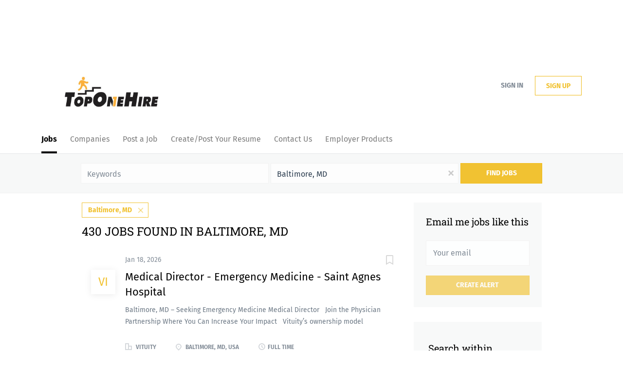

--- FILE ---
content_type: text/html;charset=utf-8
request_url: https://toponehire.com/jobs/?l=Baltimore%2C%20MD
body_size: 14571
content:
<!DOCTYPE html>
<html lang="en">
<head>
    <meta charset="utf-8">
    <meta http-equiv="X-UA-Compatible" content="IE=edge">
    <meta name="viewport" content="width=device-width, initial-scale=1">
    <!-- The above 3 meta tags *must* come first in the head; any other head content must come *after* these tags -->

    <meta name="keywords" content="430 jobs available in Baltimore, MD on TopOneHire. Apply or sign up for job alerts to get new jobs by email.">
    <meta name="description" content="430 jobs available in Baltimore, MD on TopOneHire. Apply or sign up for job alerts to get new jobs by email.">
    <meta name="viewport" content="width=device-width, height=device-height,
                                   initial-scale=1.0, maximum-scale=1.0,
                                   target-densityDpi=device-dpi">
    <link rel="alternate" type="application/rss+xml" title="Jobs" href="https://toponehire.com/rss/">

    <title>Jobs in Baltimore, MD | TopOneHire</title>

    <link href="https://cdn.smartjobboard.com/2025.09/templates/BreezeDND/assets/styles.css" rel="stylesheet">

    <link href="https://toponehire.com/templates/BreezeDND/assets/style/styles.css?v=1759913592.0798" rel="stylesheet" id="styles">

    <link rel="icon" href="https://toponehire.com/templates/BreezeDND/assets/images/top one hire1024_1.jpg" type="image/x-icon" />
<link href="https://cdn.smartjobboard.com/fonts/fira-sans/style.css" rel="stylesheet" type="text/css" media="print" onload="this.media='all'; this.onload=null;">
<link href="https://cdn.smartjobboard.com/fonts/roboto-slab/style.css" rel="stylesheet" type="text/css" media="print" onload="this.media='all'; this.onload=null;">
<meta name="robots" content="noindex">
<meta property="og:type" content="website" />
<meta property="og:site_name" content="TopOneHire" />
<meta property="og:url" content="https://toponehire.com/jobs/?l=Baltimore%2C%20MD" />
<meta property="og:title" content="Jobs in Baltimore, MD | TopOneHire" />
<meta property="og:description" content="430 jobs available in Baltimore, MD on TopOneHire. Apply or sign up for job alerts to get new jobs by email." />
<meta property="og:image" content="https://toponehire.com/templates/BreezeDND/assets/images/top%20one%20hire1024_1.jpg" />
<meta name="twitter:image" content="https://toponehire.com/templates/BreezeDND/assets/images/top%20one%20hire1024_1.jpg">
<meta property="og:image" content="https://toponehire.com/templates/BreezeDND/assets/images/top%20one%20hire1024_1.jpg" />
<script type="application/ld+json">{"@context":"https:\/\/schema.org","@type":"WebSite","url":"https:\/\/toponehire.com","image":"https:\/\/toponehire.com\/templates\/BreezeDND\/assets\/images\/top%20one%20hire1024_1.jpg","description":"TopOneHire is a national job board serving the United States. Employers can post jobs and search resumes while job seekers can browse the site for free, add a resume or get job alerts. Find your next career on TopOneHire.com!","keywords":"jobs, careers, toponecareers, job board, job search, job seeking, candidates, employers, toponehire, topone, top one, Top,","name":"TopOneHire","potentialAction":{"@type":"SearchAction","target":"https:\/\/toponehire.com\/jobs\/?q={q}","query-input":"required name=q"}}</script>
            <!-- Global Site Tag (gtag.js) - Google Analytics -->
        <script async src="https://www.googletagmanager.com/gtag/js?id=G-EELR8XZK25"></script>
        <script>
            window.dataLayer = window.dataLayer || [];
            function gtag(){ dataLayer.push(arguments); }
            gtag('js', new Date());
                            gtag('config', 'G-EELR8XZK25', { 'anonymize_ip': true });
                                        gtag('config', 'UA-110320771-1', {
                    'anonymize_ip': true,
                    'dimension1': 'toponecareers.mysmartjobboard.com',
                    'dimension2': 'BreezeDND'
                });
                    </script>
            <script>
    </script>

<script>
window.dataLayer = window.dataLayer || [];
window.dataLayer.push({
    "search_location": "Baltimore, MD",
    "logged_in": "no",
    "site_name": "toponehire.com",
    "page_type": "search",
    "page_name": "Jobs in Baltimore, MD"
});</script>    <style type="text/css">.form-group.fullname { display: none; }
.form-group__half.fullname { display: initial; }</style>
    
</head>
<body>
    	<div class="banner banner--top">
		<script async src="https://pagead2.googlesyndication.com/pagead/js/adsbygoogle.js?client=ca-pub-4521225565846456"
     crossorigin="anonymous"></script>
	</div>
<nav class="navbar navbar-default">
	<div class="container container-fluid">
		<div class="logo navbar-header">
			<a class="logo__text navbar-brand" href="https://toponehire.com">
				<img src="https://toponehire.com/templates/BreezeDND/assets/images/top%20one%20hire1024_1.jpg" alt="TopOneHire" />
			</a>
		</div>
		<div class="burger-button__wrapper burger-button__wrapper__js visible-sm visible-xs"
			 data-target="#navbar-collapse" data-toggle="collapse">
			<a href="#" aria-label="Navigation Menu"><div class="burger-button"></div></a>
		</div>
		<div class="collapse navbar-collapse" id="navbar-collapse">
			<div class="visible-sm visible-xs">
													<ul class="nav navbar-nav navbar-left">
            <li class="navbar__item active">
            <a class="navbar__link" href="/jobs/" ><span>Jobs</span></a>
                    </li>
            <li class="navbar__item ">
            <a class="navbar__link" href="/companies/" ><span>Companies</span></a>
                    </li>
            <li class="navbar__item ">
            <a class="navbar__link" href="/add-listing/?listing_type_id=Job" ><span>Post a Job</span></a>
                    </li>
            <li class="navbar__item ">
            <a class="navbar__link" href="https://toponehire.com/registration/?user_group_id=JobSeeker" ><span>Create/Post Your Resume</span></a>
                    </li>
            <li class="navbar__item ">
            <a class="navbar__link" href="/contact/" ><span>Contact Us</span></a>
                    </li>
            <li class="navbar__item ">
            <a class="navbar__link" href="/employer-products/" ><span>Employer Products</span></a>
                    </li>
    </ul>


				
			</div>
			<ul class="nav navbar-nav navbar-right">
									<li class="navbar__item navbar__item ">
						<a class="navbar__link navbar__login" href="https://toponehire.com/login/">Sign in</a>
					</li>
					<li class="navbar__item navbar__item__filled"><a class="navbar__link  btn__blue" href="https://toponehire.com/registration/">Sign up</a></li>
							</ul>
			<div class="visible-md visible-lg">
									<ul class="nav navbar-nav navbar-left">
            <li class="navbar__item active">
            <a class="navbar__link" href="/jobs/" ><span>Jobs</span></a>
                    </li>
            <li class="navbar__item ">
            <a class="navbar__link" href="/companies/" ><span>Companies</span></a>
                    </li>
            <li class="navbar__item ">
            <a class="navbar__link" href="/add-listing/?listing_type_id=Job" ><span>Post a Job</span></a>
                    </li>
            <li class="navbar__item ">
            <a class="navbar__link" href="https://toponehire.com/registration/?user_group_id=JobSeeker" ><span>Create/Post Your Resume</span></a>
                    </li>
            <li class="navbar__item ">
            <a class="navbar__link" href="/contact/" ><span>Contact Us</span></a>
                    </li>
            <li class="navbar__item ">
            <a class="navbar__link" href="/employer-products/" ><span>Employer Products</span></a>
                    </li>
    </ul>


				
			</div>
		</div>
	</div>
</nav>

<div id="apply-modal" class="modal fade" tabindex="-1">
	<div class="modal-dialog">
		<div class="modal-content">
			<div class="modal-header">
				<button type="button" class="close" data-dismiss="modal" aria-label="Close"></button>
				<h4 class="modal-title"></h4>
			</div>
			<div class="modal-body">
			</div>
		</div>
	</div>
</div>

                    
    <div class="page-row page-row-expanded">
        <div class="display-item with-banner">
            
    <div class="search-header hidden-xs-480"></div>
    <div class="quick-search__inner-pages hidden-xs-480">
            <div class="quick-search has-location">
	<div class="quick-search__wrapper">
		<form action="https://toponehire.com/jobs/" class="form-inline row" target="_top">
			<div class="form-group form-group__input ">
				<input type="text" value="" class="form-control" name="q" id="keywords" placeholder="Keywords" />
			</div>
							<div class="form-group form-group__input">
					<label for="Location" class="form-label sr-only">Location</label>
<input type="text" name="l" id="Location" class="form-control form-control__google-location" value="Baltimore, MD" placeholder="Location"/>
<input type="hidden" name="r" disabled />
				</div>
																																									<div class="form-group form-group__btn">
				<button type="submit" class="quick-search__find btn btn__orange btn__bold ">Find Jobs</button>
			</div>
		</form>
	</div>
</div>


    </div>
    <div class="container">
        <div class="details-body details-body__search clearfix">
                                        <div class="col-sm-3 col-xs-12 sidebar-col pull-right">
                                            <div class="alert__block alert__block-form">
                            <div class="alert__block subscribe__description">
                                <h3 class="hide-title">Email me jobs like this</h3>
                                <a class="toggle--alert-block--form visible-xs collapsed search-results" href="#">
                                    Email me jobs like this                                </a>
                            </div>
                            <div class="alert__form--wrapper show">
                                <form action="https://toponehire.com/job-alerts/create/?l=Baltimore%2C%20MD" method="post" id="create-alert" class="alert__form with-captcha">
                                    <input type="hidden" name="action" value="save" />
                                    <input type="hidden" name="email_frequency" value="daily" />
                                    <div class="alert__messages">
                                    </div>
                                    <div class="form-group alert__form__input" data-field="email">
                                        <input type="email" class="form-control" name="email" value="" placeholder="Your email">
                                    </div>
                                    <div class="form-group alert__form__input text-center">
                                        <input type="submit" name="save" value="Create alert" class="btn__submit-modal btn btn__orange btn__bold" >
                                    </div>
                                </form>
                            </div>
                        </div>
                    
                    <div class="refine-search clearfix">
                        <a class="toggle--refine-search visible-xs" role="button" data-toggle="collapse" href="#" aria-expanded="true">
                            Refine Search                        </a>
                        <div class="refine-search__wrapper">
                            <div class="quick-search__inner-pages visible-xs-480">
                                    <div class="quick-search has-location">
	<div class="quick-search__wrapper">
		<form action="https://toponehire.com/jobs/" class="form-inline row" target="_top">
			<div class="form-group form-group__input ">
				<input type="text" value="" class="form-control" name="q" id="keywords" placeholder="Keywords" />
			</div>
							<div class="form-group form-group__input">
					<label for="Location" class="form-label sr-only">Location</label>
<input type="text" name="l" id="Location" class="form-control form-control__google-location" value="Baltimore, MD" placeholder="Location"/>
<input type="hidden" name="r" disabled />
				</div>
																																									<div class="form-group form-group__btn">
				<button type="submit" class="quick-search__find btn btn__orange btn__bold ">Find Jobs</button>
			</div>
		</form>
	</div>
</div>


                            </div>
                            

	<div class="refine-search__block clearfix">
		<span class="btn__refine-search">
			Search within		</span>
		<div class="refine-search__item-list collapse in clearfix dropdown" id="refine-block-radius">
			<a href="#" class="refine-search__item dropdown-toggle" type="button" data-toggle="dropdown" aria-haspopup="true" aria-expanded="true">
				50 miles			</a>
			<div class="dropdown-menu">
									<a class="refine-search__item refine-search__item-radius" href="https://toponehire.com/jobs/?l=Baltimore%2C%20MD&r=10" rel="nofollow">
						<span class="refine-search__value">10 miles</span>
					</a>
									<a class="refine-search__item refine-search__item-radius" href="https://toponehire.com/jobs/?l=Baltimore%2C%20MD&r=20" rel="nofollow">
						<span class="refine-search__value">20 miles</span>
					</a>
									<a class="refine-search__item refine-search__item-radius" href="https://toponehire.com/jobs/?l=Baltimore%2C%20MD&r=50" rel="nofollow">
						<span class="refine-search__value">50 miles</span>
					</a>
									<a class="refine-search__item refine-search__item-radius" href="https://toponehire.com/jobs/?l=Baltimore%2C%20MD&r=100" rel="nofollow">
						<span class="refine-search__value">100 miles</span>
					</a>
									<a class="refine-search__item refine-search__item-radius" href="https://toponehire.com/jobs/?l=Baltimore%2C%20MD&r=200" rel="nofollow">
						<span class="refine-search__value">200 miles</span>
					</a>
							</div>
		</div>
	</div>

    <div class="refine-search__block clearfix">
        <span class="btn__refine-search">
                        Refine by Categories        </span>
        <div class="refine-search__item-list collapse in clearfix" id="refine-block-JobCategory">
                                            <a class="refine-search__item" href="https://toponehire.com/jobs/?l=Baltimore%2C%20MD&categories[]=Healthcare" rel="nofollow">
                    <span class="refine-search__value">Healthcare</span>
                    <span class="refine-search__count pull-right">115</span>
                </a>
                                            <a class="refine-search__item" href="https://toponehire.com/jobs/?l=Baltimore%2C%20MD&categories[]=Information%20Technology" rel="nofollow">
                    <span class="refine-search__value">Information Technology</span>
                    <span class="refine-search__count pull-right">97</span>
                </a>
                                            <a class="refine-search__item" href="https://toponehire.com/jobs/?l=Baltimore%2C%20MD&categories[]=Legal" rel="nofollow">
                    <span class="refine-search__value">Legal</span>
                    <span class="refine-search__count pull-right">61</span>
                </a>
                                            <a class="refine-search__item" href="https://toponehire.com/jobs/?l=Baltimore%2C%20MD&categories[]=Government" rel="nofollow">
                    <span class="refine-search__value">Government</span>
                    <span class="refine-search__count pull-right">59</span>
                </a>
                                            <a class="refine-search__item" href="https://toponehire.com/jobs/?l=Baltimore%2C%20MD&categories[]=Accounting" rel="nofollow">
                    <span class="refine-search__value">Accounting</span>
                    <span class="refine-search__count pull-right">40</span>
                </a>
                                            <a class="refine-search__item" href="https://toponehire.com/jobs/?l=Baltimore%2C%20MD&categories[]=Admin-Clerical" rel="nofollow">
                    <span class="refine-search__value">Admin-Clerical</span>
                    <span class="refine-search__count pull-right">39</span>
                </a>
                                                <div class="less-more" style="display: none;">
                                <a class="refine-search__item" href="https://toponehire.com/jobs/?l=Baltimore%2C%20MD&categories[]=Finance" rel="nofollow">
                    <span class="refine-search__value">Finance</span>
                    <span class="refine-search__count pull-right">33</span>
                </a>
                                            <a class="refine-search__item" href="https://toponehire.com/jobs/?l=Baltimore%2C%20MD&categories[]=Management" rel="nofollow">
                    <span class="refine-search__value">Management</span>
                    <span class="refine-search__count pull-right">24</span>
                </a>
                                            <a class="refine-search__item" href="https://toponehire.com/jobs/?l=Baltimore%2C%20MD&categories[]=Science" rel="nofollow">
                    <span class="refine-search__value">Science</span>
                    <span class="refine-search__count pull-right">21</span>
                </a>
                                            <a class="refine-search__item" href="https://toponehire.com/jobs/?l=Baltimore%2C%20MD&categories[]=Nurse" rel="nofollow">
                    <span class="refine-search__value">Nurse</span>
                    <span class="refine-search__count pull-right">20</span>
                </a>
                                            <a class="refine-search__item" href="https://toponehire.com/jobs/?l=Baltimore%2C%20MD&categories[]=Marketing" rel="nofollow">
                    <span class="refine-search__value">Marketing</span>
                    <span class="refine-search__count pull-right">19</span>
                </a>
                                            <a class="refine-search__item" href="https://toponehire.com/jobs/?l=Baltimore%2C%20MD&categories[]=Insurance" rel="nofollow">
                    <span class="refine-search__value">Insurance</span>
                    <span class="refine-search__count pull-right">14</span>
                </a>
                                            <a class="refine-search__item" href="https://toponehire.com/jobs/?l=Baltimore%2C%20MD&categories[]=Real%20Estate" rel="nofollow">
                    <span class="refine-search__value">Real Estate</span>
                    <span class="refine-search__count pull-right">14</span>
                </a>
                                            <a class="refine-search__item" href="https://toponehire.com/jobs/?l=Baltimore%2C%20MD&categories[]=Real%20Estate" rel="nofollow">
                    <span class="refine-search__value">Real Estate</span>
                    <span class="refine-search__count pull-right">14</span>
                </a>
                                            <a class="refine-search__item" href="https://toponehire.com/jobs/?l=Baltimore%2C%20MD&categories[]=Executive" rel="nofollow">
                    <span class="refine-search__value">Executive</span>
                    <span class="refine-search__count pull-right">9</span>
                </a>
                                            <a class="refine-search__item" href="https://toponehire.com/jobs/?l=Baltimore%2C%20MD&categories[]=Human%20Resources" rel="nofollow">
                    <span class="refine-search__value">Human Resources</span>
                    <span class="refine-search__count pull-right">9</span>
                </a>
                                            <a class="refine-search__item" href="https://toponehire.com/jobs/?l=Baltimore%2C%20MD&categories[]=Customer%20Service" rel="nofollow">
                    <span class="refine-search__value">Customer Service</span>
                    <span class="refine-search__count pull-right">7</span>
                </a>
                                            <a class="refine-search__item" href="https://toponehire.com/jobs/?l=Baltimore%2C%20MD&categories[]=Hospitality-Hotel" rel="nofollow">
                    <span class="refine-search__value">Hospitality-Hotel</span>
                    <span class="refine-search__count pull-right">7</span>
                </a>
                                            <a class="refine-search__item" href="https://toponehire.com/jobs/?l=Baltimore%2C%20MD&categories[]=Facilities" rel="nofollow">
                    <span class="refine-search__value">Facilities</span>
                    <span class="refine-search__count pull-right">6</span>
                </a>
                                        </div><a href="#" class="less-more__btn link">More</a>
                    </div>
    </div>
    <div class="refine-search__block clearfix">
        <span class="btn__refine-search">
                        Refine by Job Type        </span>
        <div class="refine-search__item-list collapse in clearfix" id="refine-block-EmploymentType">
                                            <a class="refine-search__item" href="https://toponehire.com/jobs/?l=Baltimore%2C%20MD&job_type[]=Full%20time" rel="nofollow">
                    <span class="refine-search__value">Full time</span>
                    <span class="refine-search__count pull-right">10</span>
                </a>
                                </div>
    </div>
    <div class="refine-search__block clearfix">
        <span class="btn__refine-search">
                        Refine by Salary Range        </span>
        <div class="refine-search__item-list collapse in clearfix" id="refine-block-Salary">
                                            <a class="refine-search__item" href="https://toponehire.com/jobs/?l=Baltimore%2C%20MD&salary=1" rel="nofollow">
                    <span class="refine-search__value">$20,000 - $40,000</span>
                    <span class="refine-search__count pull-right">6</span>
                </a>
                                            <a class="refine-search__item" href="https://toponehire.com/jobs/?l=Baltimore%2C%20MD&salary=2" rel="nofollow">
                    <span class="refine-search__value">$40,000 - $75,000</span>
                    <span class="refine-search__count pull-right">37</span>
                </a>
                                            <a class="refine-search__item" href="https://toponehire.com/jobs/?l=Baltimore%2C%20MD&salary=3" rel="nofollow">
                    <span class="refine-search__value">$75,000 - $100,000</span>
                    <span class="refine-search__count pull-right">17</span>
                </a>
                                            <a class="refine-search__item" href="https://toponehire.com/jobs/?l=Baltimore%2C%20MD&salary=4" rel="nofollow">
                    <span class="refine-search__value">$100,000 - $150,000</span>
                    <span class="refine-search__count pull-right">16</span>
                </a>
                                            <a class="refine-search__item" href="https://toponehire.com/jobs/?l=Baltimore%2C%20MD&salary=5" rel="nofollow">
                    <span class="refine-search__value">$150,000 - $200,000</span>
                    <span class="refine-search__count pull-right">7</span>
                </a>
                                            <a class="refine-search__item" href="https://toponehire.com/jobs/?l=Baltimore%2C%20MD&salary=6" rel="nofollow">
                    <span class="refine-search__value">$200,000 and up</span>
                    <span class="refine-search__count pull-right">2</span>
                </a>
                                </div>
    </div>
    <div class="refine-search__block clearfix">
        <span class="btn__refine-search">
                        Refine by State        </span>
        <div class="refine-search__item-list collapse in clearfix" id="refine-block-State">
                                            <a class="refine-search__item" href="https://toponehire.com/jobs/?l=Baltimore%2C%20MD&state=Maryland" rel="nofollow">
                    <span class="refine-search__value">Maryland</span>
                    <span class="refine-search__count pull-right">208</span>
                </a>
                                            <a class="refine-search__item" href="https://toponehire.com/jobs/?l=Baltimore%2C%20MD&state=Virginia" rel="nofollow">
                    <span class="refine-search__value">Virginia</span>
                    <span class="refine-search__count pull-right">154</span>
                </a>
                                            <a class="refine-search__item" href="https://toponehire.com/jobs/?l=Baltimore%2C%20MD&state=District%20of%20Columbia" rel="nofollow">
                    <span class="refine-search__value">District of Columbia</span>
                    <span class="refine-search__count pull-right">67</span>
                </a>
                                            <a class="refine-search__item" href="https://toponehire.com/jobs/?l=Baltimore%2C%20MD&state=Pennsylvania" rel="nofollow">
                    <span class="refine-search__value">Pennsylvania</span>
                    <span class="refine-search__count pull-right">1</span>
                </a>
                                </div>
    </div>
    <div class="refine-search__block clearfix">
        <span class="btn__refine-search">
                        Refine by City        </span>
        <div class="refine-search__item-list collapse in clearfix" id="refine-block-City">
                                            <a class="refine-search__item" href="https://toponehire.com/jobs/?l=Baltimore%2C%20MD&city=Fairfax" rel="nofollow">
                    <span class="refine-search__value">Fairfax</span>
                    <span class="refine-search__count pull-right">67</span>
                </a>
                                            <a class="refine-search__item" href="https://toponehire.com/jobs/?l=Baltimore%2C%20MD&city=Washington" rel="nofollow">
                    <span class="refine-search__value">Washington</span>
                    <span class="refine-search__count pull-right">67</span>
                </a>
                                            <a class="refine-search__item" href="https://toponehire.com/jobs/?l=Baltimore%2C%20MD&city=Rockville" rel="nofollow">
                    <span class="refine-search__value">Rockville</span>
                    <span class="refine-search__count pull-right">66</span>
                </a>
                                            <a class="refine-search__item" href="https://toponehire.com/jobs/?l=Baltimore%2C%20MD&city=Arlington" rel="nofollow">
                    <span class="refine-search__value">Arlington</span>
                    <span class="refine-search__count pull-right">61</span>
                </a>
                                            <a class="refine-search__item" href="https://toponehire.com/jobs/?l=Baltimore%2C%20MD&city=Baltimore" rel="nofollow">
                    <span class="refine-search__value">Baltimore</span>
                    <span class="refine-search__count pull-right">48</span>
                </a>
                                            <a class="refine-search__item" href="https://toponehire.com/jobs/?l=Baltimore%2C%20MD&city=Annapolis" rel="nofollow">
                    <span class="refine-search__value">Annapolis</span>
                    <span class="refine-search__count pull-right">37</span>
                </a>
                                                <div class="less-more" style="display: none;">
                                <a class="refine-search__item" href="https://toponehire.com/jobs/?l=Baltimore%2C%20MD&city=Reston" rel="nofollow">
                    <span class="refine-search__value">Reston</span>
                    <span class="refine-search__count pull-right">12</span>
                </a>
                                            <a class="refine-search__item" href="https://toponehire.com/jobs/?l=Baltimore%2C%20MD&city=Bethesda" rel="nofollow">
                    <span class="refine-search__value">Bethesda</span>
                    <span class="refine-search__count pull-right">5</span>
                </a>
                                            <a class="refine-search__item" href="https://toponehire.com/jobs/?l=Baltimore%2C%20MD&city=Columbia" rel="nofollow">
                    <span class="refine-search__value">Columbia</span>
                    <span class="refine-search__count pull-right">5</span>
                </a>
                                            <a class="refine-search__item" href="https://toponehire.com/jobs/?l=Baltimore%2C%20MD&city=Falls%20Church" rel="nofollow">
                    <span class="refine-search__value">Falls Church</span>
                    <span class="refine-search__count pull-right">5</span>
                </a>
                                            <a class="refine-search__item" href="https://toponehire.com/jobs/?l=Baltimore%2C%20MD&city=Upper%20Marlboro" rel="nofollow">
                    <span class="refine-search__value">Upper Marlboro</span>
                    <span class="refine-search__count pull-right">5</span>
                </a>
                                            <a class="refine-search__item" href="https://toponehire.com/jobs/?l=Baltimore%2C%20MD&city=Chevy%20Chase" rel="nofollow">
                    <span class="refine-search__value">Chevy Chase</span>
                    <span class="refine-search__count pull-right">4</span>
                </a>
                                            <a class="refine-search__item" href="https://toponehire.com/jobs/?l=Baltimore%2C%20MD&city=McLean" rel="nofollow">
                    <span class="refine-search__value">McLean</span>
                    <span class="refine-search__count pull-right">4</span>
                </a>
                                            <a class="refine-search__item" href="https://toponehire.com/jobs/?l=Baltimore%2C%20MD&city=Arnold" rel="nofollow">
                    <span class="refine-search__value">Arnold</span>
                    <span class="refine-search__count pull-right">2</span>
                </a>
                                            <a class="refine-search__item" href="https://toponehire.com/jobs/?l=Baltimore%2C%20MD&city=Clarksburg" rel="nofollow">
                    <span class="refine-search__value">Clarksburg</span>
                    <span class="refine-search__count pull-right">2</span>
                </a>
                                            <a class="refine-search__item" href="https://toponehire.com/jobs/?l=Baltimore%2C%20MD&city=Frederick" rel="nofollow">
                    <span class="refine-search__value">Frederick</span>
                    <span class="refine-search__count pull-right">2</span>
                </a>
                                            <a class="refine-search__item" href="https://toponehire.com/jobs/?l=Baltimore%2C%20MD&city=Owings%20Mills" rel="nofollow">
                    <span class="refine-search__value">Owings Mills</span>
                    <span class="refine-search__count pull-right">2</span>
                </a>
                                            <a class="refine-search__item" href="https://toponehire.com/jobs/?l=Baltimore%2C%20MD&city=Silver%20Spring" rel="nofollow">
                    <span class="refine-search__value">Silver Spring</span>
                    <span class="refine-search__count pull-right">2</span>
                </a>
                                            <a class="refine-search__item" href="https://toponehire.com/jobs/?l=Baltimore%2C%20MD&city=Alexandria" rel="nofollow">
                    <span class="refine-search__value">Alexandria</span>
                    <span class="refine-search__count pull-right">1</span>
                </a>
                                            <a class="refine-search__item" href="https://toponehire.com/jobs/?l=Baltimore%2C%20MD&city=Ashburn" rel="nofollow">
                    <span class="refine-search__value">Ashburn</span>
                    <span class="refine-search__count pull-right">1</span>
                </a>
                                        </div><a href="#" class="less-more__btn link">More</a>
                    </div>
    </div>
    <div class="refine-search__block clearfix">
        <span class="btn__refine-search">
                        Refine by Onsite/Remote        </span>
        <div class="refine-search__item-list collapse in clearfix" id="refine-block-lt">
                                            <a class="refine-search__item" href="https://toponehire.com/jobs/?l=Baltimore%2C%20MD&lt=Onsite" rel="nofollow">
                    <span class="refine-search__value">Onsite</span>
                    <span class="refine-search__count pull-right">430</span>
                </a>
                                </div>
    </div>
                        </div>
                    </div>
                                            <div class="banner banner--right banner--search">
                            <script async src="https://pagead2.googlesyndication.com/pagead/js/adsbygoogle.js?client=ca-pub-4521225565846456"
     crossorigin="anonymous"></script>
                        </div>
                                    </div>
                        <div class="search-results col-xs-12 col-sm-9 main-col pull-left  has-right-banner">
                                    <div class="current-search__top">
                                                                                    <a class="badge" href="https://toponehire.com/jobs/">Baltimore, MD</a>
                                                                                                </div>
                
                                                    <h1 class="search-results__title">
                        430 jobs found in Baltimore, MD
                    </h1>
                                <div class="widgets__container editable-only     " data-name="job_search_list">
            <div class="section" data-type="listing_search_list" data-name="Select fields for job search results" >
            			<article class="media well listing-item listing-item__jobs ">
    <div class="media-left listing-item__logo">
        <a href="https://toponehire.com/job/4344205/medical-director-emergency-medicine-saint-agnes-hospital/" class="listing-item__logo--wrapper">
                            <span class="image__fallback" title="Vituity">
                    Vi
                </span>
                    </a>
    </div>
    <div class="media-body">
        <div class="listing-item__date">
                            Jan 18, 2026
                        &nbsp;
        </div>
                    <a class="save-job" data-toggle="modal" data-target="#apply-modal" data-id="4344205" title="Save" data-href="/saved-jobs/?id=4344205&action=save&reload=✓" rel="nofollow" href="#"></a>
                <div class="media-heading listing-item__title ">
                            <a href="https://toponehire.com/job/4344205/medical-director-emergency-medicine-saint-agnes-hospital/" class="link">Medical Director - Emergency Medicine - Saint Agnes Hospital</a>
                                </div>
                            <div class="listing-item__desc ">
                   Baltimore, MD – Seeking Emergency Medicine Medical Director         Join the Physician Partnership Where You Can Increase Your Impact       Vituity’s ownership model provides autonomy, local control, and a national system of support, so you can focus your attention where you want it to be – on your patients.       Join the Vituity Team.   Vituity is a 100% physician-owned partnership and is led by frontline physicians that are all equitable owners. As an equal and valued partner from day one, our ownership model provides you with financial transparency, a comprehensive benefits package including profit distribution, and multiple career development opportunities. Our leadership understands what your practice needs to thrive and gives you autonomy and local control so you can provide care when, where, and how your patients need it. You are backed by a best-in-class corporate healthcare team and supported by the broad peer-level expertise of 6,000 Vituity clinicians. At Vituity...
            </div>
                        
                                        <div class="listing-item__info clearfix">
                                            <span class="listing-item__info--item listing-item__info--item-company">
                    Vituity
                </span>
                                        <span class="listing-item__info--item listing-item__info--item-location">
                    Baltimore, MD, USA
                </span>
                                                                                                        <span class="listing-item__info--item listing-item__info--item-employment-type">Full time</span>
                                                        
            </div>
            </div>
</article>

						<article class="media well listing-item listing-item__jobs ">
    <div class="media-left listing-item__logo">
        <a href="https://toponehire.com/job/4343710/power-bi-developer/" class="listing-item__logo--wrapper">
                            <span class="image__fallback" title="CGS">
                    CG
                </span>
                    </a>
    </div>
    <div class="media-body">
        <div class="listing-item__date">
                            Jan 17, 2026
                        &nbsp;
        </div>
                    <a class="save-job" data-toggle="modal" data-target="#apply-modal" data-id="4343710" title="Save" data-href="/saved-jobs/?id=4343710&action=save&reload=✓" rel="nofollow" href="#"></a>
                <div class="media-heading listing-item__title ">
                            <a href="https://toponehire.com/job/4343710/power-bi-developer/" class="link">Power BI Developer</a>
                                </div>
                            <div class="listing-item__desc ">
                 Power BI Developer Employment Type: Full-Time, Mid-levelDepartment: Information Technology  CGS is seeking a Power BI Developer to join our team in supporting a wide-ranging technical support initiative for a large Federal agency.   CGS brings motivated, highly skilled, and creative people together to solve the government’s most dynamic problems with cutting-edge technology. To carry out our mission, we are seeking candidates who are excited to contribute to government innovation, appreciate collaboration, and can anticipate the needs of others. Here at CGS, we offer an environment in which our employees feel supported, and we encourage professional growth through various learning opportunities.    Skills and attributes for success:  - Build Data Analytics enterprise models using Microsoft’s Power BI  - Develop tabular, multidimensional models compatible with warehouse standards  - Develop self-service models, and data analytics using Power BI service  - Experience with Microsoft...
            </div>
                        
                                        <div class="listing-item__info clearfix">
                                            <span class="listing-item__info--item listing-item__info--item-company">
                    CGS
                </span>
                                        <span class="listing-item__info--item listing-item__info--item-location">
                    Baltimore, MD, USA
                </span>
                                                                                                                    
            </div>
            </div>
</article>

						<article class="media well listing-item listing-item__jobs ">
    <div class="media-left listing-item__logo">
        <a href="https://toponehire.com/job/4343064/real-estate-finance-paralegal/" class="listing-item__logo--wrapper">
                            <span class="image__fallback" title="Latitude Inc">
                    LI
                </span>
                    </a>
    </div>
    <div class="media-body">
        <div class="listing-item__date">
                            Jan 17, 2026
                        &nbsp;
        </div>
                    <a class="save-job" data-toggle="modal" data-target="#apply-modal" data-id="4343064" title="Save" data-href="/saved-jobs/?id=4343064&action=save&reload=✓" rel="nofollow" href="#"></a>
                <div class="media-heading listing-item__title ">
                            <a href="https://toponehire.com/job/4343064/real-estate-finance-paralegal/" class="link">Real Estate &amp; Finance Paralegal</a>
                                </div>
                    <div class="listing-item__info listing-item__info--item-salary-range clearfix">
                $80,000 - $96,000 yearly
            </div>
                            <div class="listing-item__desc ">
                 Real Estate &amp; Finance Paralegal   Why This Role:  Join a top-tier, growing law firm with a dynamic, collaborative environment. This role offers exposure to high-profile real estate and transactional finance deals and the opportunity to work closely with attorneys and clients on complex transactions.  Key Responsibilities: Support attorneys on commercial real estate and finance transactions.Draft, review, and revise loan and closing documents.Conduct title and survey reviews and assist with loan closings.Manage post-closing deliverables and confirmations.Coordinate with clients and internal teams throughout transactions.  What Were Looking For: Paralegal with  prior large law firm experience .Hands-on experience in  Real Estate and/or Transactional Finance  required.Highly organized, detail-oriented, and able to manage multiple deadlines.Strong written and verbal communication skills.Proficiency in Microsoft Office; experience with NetDocs or SimplyAgree a plus.Paralegal...
            </div>
                        
                                        <div class="listing-item__info clearfix">
                                            <span class="listing-item__info--item listing-item__info--item-company">
                    Latitude Inc
                </span>
                                        <span class="listing-item__info--item listing-item__info--item-location">
                    Baltimore, MD, USA
                </span>
                                                                                                                    
            </div>
            </div>
</article>

						<article class="media well listing-item listing-item__jobs ">
    <div class="media-left listing-item__logo">
        <a href="https://toponehire.com/job/4341906/sports-events-coordination-assistant-remote/" class="listing-item__logo--wrapper">
                            <span class="image__fallback" title="Destination Knot">
                    DK
                </span>
                    </a>
    </div>
    <div class="media-body">
        <div class="listing-item__date">
                            Jan 15, 2026
                        &nbsp;
        </div>
                    <a class="save-job" data-toggle="modal" data-target="#apply-modal" data-id="4341906" title="Save" data-href="/saved-jobs/?id=4341906&action=save&reload=✓" rel="nofollow" href="#"></a>
                <div class="media-heading listing-item__title ">
                            <a href="https://toponehire.com/job/4341906/sports-events-coordination-assistant-remote/" class="link">Sports &amp; Events Coordination Assistant – Remote</a>
                                </div>
                    <div class="listing-item__info listing-item__info--item-salary-range clearfix">
                $55,000 - $65,000 yearly
            </div>
                            <div class="listing-item__desc ">
                 Sports &amp; Events Coordination Assistant  Remote   Sports &amp; Events Coordination Assistant  Remote  Location:  Remote (United States) Company:  Destination Knot  About Destination Knot: Destination Knot is a coordination-focused services company supporting clients with event-related planning, scheduling, and reservation logistics. We work with a variety of experiences including sporting events, group gatherings, and special occasions, emphasizing organization, communication, and a high-quality client experience.  Position Overview: The Sports &amp; Events Coordination Assistant supports clients and internal teams by assisting with scheduling, reservations, and logistical coordination related to sports and event experiences. This role is ideal for individuals who are organized, detail-oriented, and enjoy working behind the scenes to help events come together smoothly.This position is administrative and support-focused, centered on coordination rather than sales.  Key...
            </div>
                        
                                        <div class="listing-item__info clearfix">
                                            <span class="listing-item__info--item listing-item__info--item-company">
                    Destination Knot
                </span>
                                        <span class="listing-item__info--item listing-item__info--item-location">
                    Baltimore, MD, USA
                </span>
                                                                                                                    
            </div>
            </div>
</article>

						<article class="media well listing-item listing-item__jobs ">
    <div class="media-left listing-item__logo">
        <a href="https://toponehire.com/job/4341669/scheduling-reservations-coordinator-remote/" class="listing-item__logo--wrapper">
                            <span class="image__fallback" title="Destination Knot">
                    DK
                </span>
                    </a>
    </div>
    <div class="media-body">
        <div class="listing-item__date">
                            Jan 15, 2026
                        &nbsp;
        </div>
                    <a class="save-job" data-toggle="modal" data-target="#apply-modal" data-id="4341669" title="Save" data-href="/saved-jobs/?id=4341669&action=save&reload=✓" rel="nofollow" href="#"></a>
                <div class="media-heading listing-item__title ">
                            <a href="https://toponehire.com/job/4341669/scheduling-reservations-coordinator-remote/" class="link">Scheduling &amp; Reservations Coordinator – Remote</a>
                                </div>
                    <div class="listing-item__info listing-item__info--item-salary-range clearfix">
                $50,000 - $70,000 yearly
            </div>
                            <div class="listing-item__desc ">
                 Scheduling &amp; Reservations Coordinator  Remote   Scheduling &amp; Reservations Coordinator  Remote  Location:  Remote (United States) Company:  Destination Knot  About Destination Knot: Destination Knot is a client coordination and services company that supports individuals and organizations with scheduling, reservations, and service-related logistics. We focus on clear communication, organized workflows, and delivering a consistent, high-quality client experience.  Position Overview: The Scheduling &amp; Reservations Coordinator plays a key role in supporting clients by managing scheduling requests, coordinating reservations, and maintaining accurate records. This position requires strong organizational skills, attention to detail, and the ability to communicate professionally in a remote work environment.This is a coordination-focused role centered on administrative support and client communication.  Key Responsibilities: Coordinate scheduling and reservation requests...
            </div>
                        
                                        <div class="listing-item__info clearfix">
                                            <span class="listing-item__info--item listing-item__info--item-company">
                    Destination Knot
                </span>
                                        <span class="listing-item__info--item listing-item__info--item-location">
                    Baltimore, MD, USA
                </span>
                                                                                                                    
            </div>
            </div>
</article>

						<article class="media well listing-item listing-item__jobs ">
    <div class="media-left listing-item__logo">
        <a href="https://toponehire.com/job/4341485/cdl-class-a-driver-joseph-distribution-llc/" class="listing-item__logo--wrapper">
                            <span class="image__fallback" title="Joseph Distribution LLC">
                    JD
                </span>
                    </a>
    </div>
    <div class="media-body">
        <div class="listing-item__date">
                            Jan 15, 2026
                        &nbsp;
        </div>
                    <a class="save-job" data-toggle="modal" data-target="#apply-modal" data-id="4341485" title="Save" data-href="/saved-jobs/?id=4341485&action=save&reload=✓" rel="nofollow" href="#"></a>
                <div class="media-heading listing-item__title ">
                            <a href="https://toponehire.com/job/4341485/cdl-class-a-driver-joseph-distribution-llc/" class="link">CDL Class A Driver - Joseph Distribution LLC</a>
                                </div>
                    <div class="listing-item__info listing-item__info--item-salary-range clearfix">
                $24.00 hourly
            </div>
                            <div class="listing-item__desc ">
                 CDL Class A Driver - Joseph Distribution LLC      
  Class A CDL Truck Drivers for the Amazon Freight Partner program  
 
 
  Shifts:  Morning, Afternoon, Overnight, Evening, Weekday and/or Weekend
 
  Location: Baltimore, MD  
  Compensation:  Starting pay $24per hour + benefits 
 We are hiring Class A CDL Drivers for our rapidly expanding needs. (Company Name) is seeking enthusiastic, motivated Class A CDL drivers based out of (City, State) for the Amazon Freight Partner Program. As a CDL Driver, you will deliver, using Amazon Equipment and technology , on daily, local routes that have you h  ome after each shift . Our deliveries vary from 100% no touch freight (drop and hook only) to live loads. These local routes are roughly 300-500 miles round trip. You will not be employed by Amazon, instead, you will be working directly for a local transportation company that partners   with   Amazon.  
  If you have a valid CDL A license, are at least 21 years of age with a clean driving...
            </div>
                        
                                        <div class="listing-item__info clearfix">
                                            <span class="listing-item__info--item listing-item__info--item-company">
                    Joseph Distribution LLC
                </span>
                                        <span class="listing-item__info--item listing-item__info--item-location">
                    Baltimore, MD, USA
                </span>
                                                                                                                    
            </div>
            </div>
</article>

						<article class="media well listing-item listing-item__jobs ">
    <div class="media-left listing-item__logo">
        <a href="https://toponehire.com/job/4340865/nonprofit-grants-accountant/" class="listing-item__logo--wrapper">
                            <span class="image__fallback" title="Latitude Inc">
                    LI
                </span>
                    </a>
    </div>
    <div class="media-body">
        <div class="listing-item__date">
                            Jan 15, 2026
                        &nbsp;
        </div>
                    <a class="save-job" data-toggle="modal" data-target="#apply-modal" data-id="4340865" title="Save" data-href="/saved-jobs/?id=4340865&action=save&reload=✓" rel="nofollow" href="#"></a>
                <div class="media-heading listing-item__title ">
                            <a href="https://toponehire.com/job/4340865/nonprofit-grants-accountant/" class="link">Nonprofit Grants Accountant</a>
                                </div>
                    <div class="listing-item__info listing-item__info--item-salary-range clearfix">
                $68,000 - $72,000 yearly
            </div>
                            <div class="listing-item__desc ">
                 Nonprofit Grants Accountant   Please only apply if you have prior grants accounting experience  This role is 3 days onsite, 2 days remote in the Baltimore area  Salary: $68,000-72,0000/year   The Grants Accountant is responsible for managing and overseeing the financial administration of grants and cooperative agreements. This role ensures compliance with federal, state, and local regulations, maintains accurate records of grant activity, and provides financial reporting and analysis to support programmatic and organizational objectives.   Responsibilities:   Maintain accurate financial records for all grant-funded programs, including budgets, expenditures, and allocations.  Monitor grant budgets and expenditures, identifying discrepancies and providing recommendations for corrective action.  Prepare and submit timely financial reports to funding agencies and internal stakeholders.  Assist with grant audits and financial reviews, providing necessary documentation and responding to...
            </div>
                        
                                        <div class="listing-item__info clearfix">
                                            <span class="listing-item__info--item listing-item__info--item-company">
                    Latitude Inc
                </span>
                                        <span class="listing-item__info--item listing-item__info--item-location">
                    Baltimore, MD, USA
                </span>
                                                                                                                    
            </div>
            </div>
</article>

						<article class="media well listing-item listing-item__jobs ">
    <div class="media-left listing-item__logo">
        <a href="https://toponehire.com/job/4340750/foia-analyst/" class="listing-item__logo--wrapper">
                            <span class="image__fallback" title="CGS">
                    CG
                </span>
                    </a>
    </div>
    <div class="media-body">
        <div class="listing-item__date">
                            Jan 15, 2026
                        &nbsp;
        </div>
                    <a class="save-job" data-toggle="modal" data-target="#apply-modal" data-id="4340750" title="Save" data-href="/saved-jobs/?id=4340750&action=save&reload=✓" rel="nofollow" href="#"></a>
                <div class="media-heading listing-item__title ">
                            <a href="https://toponehire.com/job/4340750/foia-analyst/" class="link">FOIA Analyst</a>
                                </div>
                            <div class="listing-item__desc ">
                 FOIA Analyst Employment Type: Full Time, Mid-LevelDepartment: Information Technology  CGS is seeking a FOIA Consultant to join our team supporting the legal mission of a large federal agency. This position will allow candidates to demonstrate expertise in processing FOIA requests, creating FOIA correspondence, and communicating negotiations, among additional relevant tasks.    CGS brings motivated, highly skilled, and creative people together to solve the government's most dynamic problems with cutting-edge technology. To carry out our mission, we are seeking candidates who are excited to contribute to government innovation, appreciate collaboration, and can anticipate the needs of others. Here at CGS, we offer an environment in which our employees feel supported, and we encourage professional growth through various learning opportunities.    Skills and attributes for success:  - Receive, review, and analyze new and backlogged Freedom of Information Act (FOIA) requests.  - Intake...
            </div>
                        
                                        <div class="listing-item__info clearfix">
                                            <span class="listing-item__info--item listing-item__info--item-company">
                    CGS
                </span>
                                        <span class="listing-item__info--item listing-item__info--item-location">
                    Baltimore, MD, USA
                </span>
                                                                                                                    
            </div>
            </div>
</article>

						<article class="media well listing-item listing-item__jobs ">
    <div class="media-left listing-item__logo">
        <a href="https://toponehire.com/job/4340407/legal-administrative-assistant-21-28-hours-per-week/" class="listing-item__logo--wrapper">
                            <span class="image__fallback" title="Latitude Inc">
                    LI
                </span>
                    </a>
    </div>
    <div class="media-body">
        <div class="listing-item__date">
                            Jan 15, 2026
                        &nbsp;
        </div>
                    <a class="save-job" data-toggle="modal" data-target="#apply-modal" data-id="4340407" title="Save" data-href="/saved-jobs/?id=4340407&action=save&reload=✓" rel="nofollow" href="#"></a>
                <div class="media-heading listing-item__title ">
                            <a href="https://toponehire.com/job/4340407/legal-administrative-assistant-21-28-hours-per-week/" class="link">Legal Administrative Assistant (21-28 Hours per Week)</a>
                                </div>
                    <div class="listing-item__info listing-item__info--item-salary-range clearfix">
                $40,000 - $53,000 yearly
            </div>
                            <div class="listing-item__desc ">
                 Legal Administrative Assistant (21-28 Hours per Week)   Job Summary:  We are seeking a highly organized and detail-oriented  Administrative Assistant  to provide administrative and clerical support to attorneys and legal staff in a fast-paced law firm environment. The ideal candidate will have prior law firm experience, strong communication skills, and the ability to manage multiple priorities while maintaining confidentiality and professionalism.  This position is 3-4 days per week averaging 21-28 hours per week .  Given this position is under 30 hours per week, benefits are not available.  Responsibilities:   Provide administrative support to attorneys, paralegals, and legal staff  Prepare, edit, proofread, and format legal correspondence, pleadings, and internal documents  Manage calendars, schedule meetings, depositions, and court appearances  Coordinate travel arrangements and prepare expense reports  Answer and direct phone calls, greet clients, and manage front desk or...
            </div>
                        
                                        <div class="listing-item__info clearfix">
                                            <span class="listing-item__info--item listing-item__info--item-company">
                    Latitude Inc
                </span>
                                        <span class="listing-item__info--item listing-item__info--item-location">
                    Baltimore, MD, USA
                </span>
                                                                                                                    
            </div>
            </div>
</article>

						<article class="media well listing-item listing-item__jobs ">
    <div class="media-left listing-item__logo">
        <a href="https://toponehire.com/job/4339970/emergency-medicine-physician-independent-practice-track-medcbo-supported/" class="listing-item__logo--wrapper">
                            <span class="image__fallback" title="MedCBO, Inc">
                    MC
                </span>
                    </a>
    </div>
    <div class="media-body">
        <div class="listing-item__date">
                            Jan 15, 2026
                        &nbsp;
        </div>
                    <a class="save-job" data-toggle="modal" data-target="#apply-modal" data-id="4339970" title="Save" data-href="/saved-jobs/?id=4339970&action=save&reload=✓" rel="nofollow" href="#"></a>
                <div class="media-heading listing-item__title ">
                            <a href="https://toponehire.com/job/4339970/emergency-medicine-physician-independent-practice-track-medcbo-supported/" class="link">Emergency Medicine Physician – Independent Practice Track (MedCBO Supported)</a>
                                </div>
                            <div class="listing-item__desc ">
                   About MedCBO, Inc.      MedCBO is a Colorado-based healthcare business infrastructure company that empowers independent physician groups across the United States to launch, manage, and scale their practices. We provide a comprehensive Business-in-a-Box platform that integrates revenue cycle management, accounting and finance, human resources, EHR support, payer contracting, compliance, supply-chain logistics, and data intelligence.     Our unified, cloud-based system gives physicians the operational foundation they need to focus on patient care while maintaining full ownership and autonomy. MedCBO partners with practices of all sizes—including startups, rural clinics, and multi-specialty groups—to streamline operations, strengthen financial performance, and support long-term growth.     At MedCBO, our team is mission-driven, collaborative, and committed to improving healthcare through practical innovation and operational excellence. We value integrity, transparency, and a shared...
            </div>
                        
                                        <div class="listing-item__info clearfix">
                                            <span class="listing-item__info--item listing-item__info--item-company">
                    MedCBO, Inc
                </span>
                                        <span class="listing-item__info--item listing-item__info--item-location">
                    Baltimore, MD, USA
                </span>
                                                                                                                    
            </div>
            </div>
</article>

					<div class="banner banner--inline">
				<script async src="https://pagead2.googlesyndication.com/pagead/js/adsbygoogle.js?client=ca-pub-4521225565846456"
     crossorigin="anonymous"></script>
			</div>
						<article class="media well listing-item listing-item__jobs ">
    <div class="media-left listing-item__logo">
        <a href="https://toponehire.com/job/4339806/pulmonology-physician-independent-practice-track-medcbo-supported/" class="listing-item__logo--wrapper">
                            <span class="image__fallback" title="MedCBO, Inc">
                    MC
                </span>
                    </a>
    </div>
    <div class="media-body">
        <div class="listing-item__date">
                            Jan 15, 2026
                        &nbsp;
        </div>
                    <a class="save-job" data-toggle="modal" data-target="#apply-modal" data-id="4339806" title="Save" data-href="/saved-jobs/?id=4339806&action=save&reload=✓" rel="nofollow" href="#"></a>
                <div class="media-heading listing-item__title ">
                            <a href="https://toponehire.com/job/4339806/pulmonology-physician-independent-practice-track-medcbo-supported/" class="link">Pulmonology Physician – Independent Practice Track (MedCBO Supported)</a>
                                </div>
                            <div class="listing-item__desc ">
                   About MedCBO, Inc.      MedCBO is a Colorado-based healthcare business infrastructure company that empowers independent physician groups across the United States to launch, manage, and scale their practices. We provide a comprehensive Business-in-a-Box platform that integrates revenue cycle management, accounting and finance, human resources, EHR support, payer contracting, compliance, supply-chain logistics, and data intelligence.     Our unified, cloud-based system gives physicians the operational foundation they need to focus on patient care while maintaining full ownership and autonomy. MedCBO partners with practices of all sizes—including startups, rural clinics, and multi-specialty groups—to streamline operations, strengthen financial performance, and support long-term growth.     At MedCBO, our team is mission-driven, collaborative, and committed to improving healthcare through practical innovation and operational excellence. We value integrity, transparency, and a shared...
            </div>
                        
                                        <div class="listing-item__info clearfix">
                                            <span class="listing-item__info--item listing-item__info--item-company">
                    MedCBO, Inc
                </span>
                                        <span class="listing-item__info--item listing-item__info--item-location">
                    Baltimore, MD, USA
                </span>
                                                                                                                    
            </div>
            </div>
</article>

						<article class="media well listing-item listing-item__jobs ">
    <div class="media-left listing-item__logo">
        <a href="https://toponehire.com/job/4339665/ophthalmologist-independent-practice-track-medcbo-supported/" class="listing-item__logo--wrapper">
                            <span class="image__fallback" title="MedCBO, Inc">
                    MC
                </span>
                    </a>
    </div>
    <div class="media-body">
        <div class="listing-item__date">
                            Jan 15, 2026
                        &nbsp;
        </div>
                    <a class="save-job" data-toggle="modal" data-target="#apply-modal" data-id="4339665" title="Save" data-href="/saved-jobs/?id=4339665&action=save&reload=✓" rel="nofollow" href="#"></a>
                <div class="media-heading listing-item__title ">
                            <a href="https://toponehire.com/job/4339665/ophthalmologist-independent-practice-track-medcbo-supported/" class="link">Ophthalmologist – Independent Practice Track (MedCBO Supported)</a>
                                </div>
                            <div class="listing-item__desc ">
                   About MedCBO, Inc.      MedCBO is a Colorado-based healthcare business infrastructure company that empowers independent physician groups across the United States to launch, manage, and scale their practices. We provide a comprehensive Business-in-a-Box platform that integrates revenue cycle management, accounting and finance, human resources, EHR support, payer contracting, compliance, supply-chain logistics, and data intelligence.     Our unified, cloud-based system gives physicians the operational foundation they need to focus on patient care while maintaining full ownership and autonomy. MedCBO partners with practices of all sizes—including startups, rural clinics, and multi-specialty groups—to streamline operations, strengthen financial performance, and support long-term growth.     At MedCBO, our team is mission-driven, collaborative, and committed to improving healthcare through practical innovation and operational excellence. We value integrity, transparency, and a shared...
            </div>
                        
                                        <div class="listing-item__info clearfix">
                                            <span class="listing-item__info--item listing-item__info--item-company">
                    MedCBO, Inc
                </span>
                                        <span class="listing-item__info--item listing-item__info--item-location">
                    Baltimore, MD, USA
                </span>
                                                                                                                    
            </div>
            </div>
</article>

						<article class="media well listing-item listing-item__jobs ">
    <div class="media-left listing-item__logo">
        <a href="https://toponehire.com/job/4339527/dermatologist-independent-practice-track-medcbo-supported/" class="listing-item__logo--wrapper">
                            <span class="image__fallback" title="MedCBO, Inc">
                    MC
                </span>
                    </a>
    </div>
    <div class="media-body">
        <div class="listing-item__date">
                            Jan 15, 2026
                        &nbsp;
        </div>
                    <a class="save-job" data-toggle="modal" data-target="#apply-modal" data-id="4339527" title="Save" data-href="/saved-jobs/?id=4339527&action=save&reload=✓" rel="nofollow" href="#"></a>
                <div class="media-heading listing-item__title ">
                            <a href="https://toponehire.com/job/4339527/dermatologist-independent-practice-track-medcbo-supported/" class="link">Dermatologist – Independent Practice Track (MedCBO Supported)</a>
                                </div>
                            <div class="listing-item__desc ">
                   About MedCBO, Inc.      MedCBO is a Colorado-based healthcare business infrastructure company that empowers independent physician groups across the United States to launch, manage, and scale their practices. We provide a comprehensive Business-in-a-Box platform that integrates revenue cycle management, accounting and finance, human resources, EHR support, payer contracting, compliance, supply-chain logistics, and data intelligence.     Our unified, cloud-based system gives physicians the operational foundation they need to focus on patient care while maintaining full ownership and autonomy. MedCBO partners with practices of all sizes—including startups, rural clinics, and multi-specialty groups—to streamline operations, strengthen financial performance, and support long-term growth.     At MedCBO, our team is mission-driven, collaborative, and committed to improving healthcare through practical innovation and operational excellence. We value integrity, transparency, and a shared...
            </div>
                        
                                        <div class="listing-item__info clearfix">
                                            <span class="listing-item__info--item listing-item__info--item-company">
                    MedCBO, Inc
                </span>
                                        <span class="listing-item__info--item listing-item__info--item-location">
                    Baltimore, MD, USA
                </span>
                                                                                                                    
            </div>
            </div>
</article>

						<article class="media well listing-item listing-item__jobs ">
    <div class="media-left listing-item__logo">
        <a href="https://toponehire.com/job/4339386/neurology-independent-practice-track-medcbo-supported/" class="listing-item__logo--wrapper">
                            <span class="image__fallback" title="MedCBO, Inc">
                    MC
                </span>
                    </a>
    </div>
    <div class="media-body">
        <div class="listing-item__date">
                            Jan 15, 2026
                        &nbsp;
        </div>
                    <a class="save-job" data-toggle="modal" data-target="#apply-modal" data-id="4339386" title="Save" data-href="/saved-jobs/?id=4339386&action=save&reload=✓" rel="nofollow" href="#"></a>
                <div class="media-heading listing-item__title ">
                            <a href="https://toponehire.com/job/4339386/neurology-independent-practice-track-medcbo-supported/" class="link">Neurology – Independent Practice Track (MedCBO Supported)</a>
                                </div>
                            <div class="listing-item__desc ">
                   About MedCBO, Inc.      MedCBO is a Colorado-based healthcare business infrastructure company that empowers independent physician groups across the United States to launch, manage, and scale their practices. We provide a comprehensive Business-in-a-Box platform that integrates revenue cycle management, accounting and finance, human resources, EHR support, payer contracting, compliance, supply-chain logistics, and data intelligence.     Our unified, cloud-based system gives physicians the operational foundation they need to focus on patient care while maintaining full ownership and autonomy. MedCBO partners with practices of all sizes—including startups, rural clinics, and multi-specialty groups—to streamline operations, strengthen financial performance, and support long-term growth.     At MedCBO, our team is mission-driven, collaborative, and committed to improving healthcare through practical innovation and operational excellence. We value integrity, transparency, and a shared...
            </div>
                        
                                        <div class="listing-item__info clearfix">
                                            <span class="listing-item__info--item listing-item__info--item-company">
                    MedCBO, Inc
                </span>
                                        <span class="listing-item__info--item listing-item__info--item-location">
                    Baltimore, MD, USA
                </span>
                                                                                                                    
            </div>
            </div>
</article>

						<article class="media well listing-item listing-item__jobs ">
    <div class="media-left listing-item__logo">
        <a href="https://toponehire.com/job/4339246/nephrologist-independent-practice-track-medcbo-supported/" class="listing-item__logo--wrapper">
                            <span class="image__fallback" title="MedCBO, Inc">
                    MC
                </span>
                    </a>
    </div>
    <div class="media-body">
        <div class="listing-item__date">
                            Jan 15, 2026
                        &nbsp;
        </div>
                    <a class="save-job" data-toggle="modal" data-target="#apply-modal" data-id="4339246" title="Save" data-href="/saved-jobs/?id=4339246&action=save&reload=✓" rel="nofollow" href="#"></a>
                <div class="media-heading listing-item__title ">
                            <a href="https://toponehire.com/job/4339246/nephrologist-independent-practice-track-medcbo-supported/" class="link">Nephrologist – Independent Practice Track (MedCBO Supported)</a>
                                </div>
                            <div class="listing-item__desc ">
                   About MedCBO, Inc.      MedCBO is a Colorado-based healthcare business infrastructure company that empowers independent physician groups across the United States to launch, manage, and scale their practices. We provide a comprehensive Business-in-a-Box platform that integrates revenue cycle management, accounting and finance, human resources, EHR support, payer contracting, compliance, supply-chain logistics, and data intelligence.     Our unified, cloud-based system gives physicians the operational foundation they need to focus on patient care while maintaining full ownership and autonomy. MedCBO partners with practices of all sizes—including startups, rural clinics, and multi-specialty groups—to streamline operations, strengthen financial performance, and support long-term growth.     At MedCBO, our team is mission-driven, collaborative, and committed to improving healthcare through practical innovation and operational excellence. We value integrity, transparency, and a shared...
            </div>
                        
                                        <div class="listing-item__info clearfix">
                                            <span class="listing-item__info--item listing-item__info--item-company">
                    MedCBO, Inc
                </span>
                                        <span class="listing-item__info--item listing-item__info--item-location">
                    Baltimore, MD, USA
                </span>
                                                                                                                    
            </div>
            </div>
</article>

						<article class="media well listing-item listing-item__jobs ">
    <div class="media-left listing-item__logo">
        <a href="https://toponehire.com/job/4339105/pain-management-physician-independent-practice-track-medcbo-supported/" class="listing-item__logo--wrapper">
                            <span class="image__fallback" title="MedCBO, Inc">
                    MC
                </span>
                    </a>
    </div>
    <div class="media-body">
        <div class="listing-item__date">
                            Jan 15, 2026
                        &nbsp;
        </div>
                    <a class="save-job" data-toggle="modal" data-target="#apply-modal" data-id="4339105" title="Save" data-href="/saved-jobs/?id=4339105&action=save&reload=✓" rel="nofollow" href="#"></a>
                <div class="media-heading listing-item__title ">
                            <a href="https://toponehire.com/job/4339105/pain-management-physician-independent-practice-track-medcbo-supported/" class="link">Pain Management Physician – Independent Practice Track (MedCBO Supported)</a>
                                </div>
                            <div class="listing-item__desc ">
                   About MedCBO, Inc.      MedCBO is a Colorado-based healthcare business infrastructure company that empowers independent physician groups across the United States to launch, manage, and scale their practices. We provide a comprehensive Business-in-a-Box platform that integrates revenue cycle management, accounting and finance, human resources, EHR support, payer contracting, compliance, supply-chain logistics, and data intelligence.     Our unified, cloud-based system gives physicians the operational foundation they need to focus on patient care while maintaining full ownership and autonomy. MedCBO partners with practices of all sizes—including startups, rural clinics, and multi-specialty groups—to streamline operations, strengthen financial performance, and support long-term growth.     At MedCBO, our team is mission-driven, collaborative, and committed to improving healthcare through practical innovation and operational excellence. We value integrity, transparency, and a shared...
            </div>
                        
                                        <div class="listing-item__info clearfix">
                                            <span class="listing-item__info--item listing-item__info--item-company">
                    MedCBO, Inc
                </span>
                                        <span class="listing-item__info--item listing-item__info--item-location">
                    Baltimore, MD, USA
                </span>
                                                                                                                    
            </div>
            </div>
</article>

						<article class="media well listing-item listing-item__jobs ">
    <div class="media-left listing-item__logo">
        <a href="https://toponehire.com/job/4338965/immunology-independent-practice-track-medcbo-supported/" class="listing-item__logo--wrapper">
                            <span class="image__fallback" title="MedCBO, Inc">
                    MC
                </span>
                    </a>
    </div>
    <div class="media-body">
        <div class="listing-item__date">
                            Jan 15, 2026
                        &nbsp;
        </div>
                    <a class="save-job" data-toggle="modal" data-target="#apply-modal" data-id="4338965" title="Save" data-href="/saved-jobs/?id=4338965&action=save&reload=✓" rel="nofollow" href="#"></a>
                <div class="media-heading listing-item__title ">
                            <a href="https://toponehire.com/job/4338965/immunology-independent-practice-track-medcbo-supported/" class="link">Immunology – Independent Practice Track (MedCBO Supported)</a>
                                </div>
                            <div class="listing-item__desc ">
                   About MedCBO, Inc.      MedCBO is a Colorado-based healthcare business infrastructure company that empowers independent physician groups across the United States to launch, manage, and scale their practices. We provide a comprehensive Business-in-a-Box platform that integrates revenue cycle management, accounting and finance, human resources, EHR support, payer contracting, compliance, supply-chain logistics, and data intelligence.     Our unified, cloud-based system gives physicians the operational foundation they need to focus on patient care while maintaining full ownership and autonomy. MedCBO partners with practices of all sizes—including startups, rural clinics, and multi-specialty groups—to streamline operations, strengthen financial performance, and support long-term growth.     At MedCBO, our team is mission-driven, collaborative, and committed to improving healthcare through practical innovation and operational excellence. We value integrity, transparency, and a shared...
            </div>
                        
                                        <div class="listing-item__info clearfix">
                                            <span class="listing-item__info--item listing-item__info--item-company">
                    MedCBO, Inc
                </span>
                                        <span class="listing-item__info--item listing-item__info--item-location">
                    Baltimore, MD, USA
                </span>
                                                                                                                    
            </div>
            </div>
</article>

						<article class="media well listing-item listing-item__jobs ">
    <div class="media-left listing-item__logo">
        <a href="https://toponehire.com/job/4338826/hematology-oncology-physician-independent-practice-track-medcbo-supported/" class="listing-item__logo--wrapper">
                            <span class="image__fallback" title="MedCBO, Inc">
                    MC
                </span>
                    </a>
    </div>
    <div class="media-body">
        <div class="listing-item__date">
                            Jan 15, 2026
                        &nbsp;
        </div>
                    <a class="save-job" data-toggle="modal" data-target="#apply-modal" data-id="4338826" title="Save" data-href="/saved-jobs/?id=4338826&action=save&reload=✓" rel="nofollow" href="#"></a>
                <div class="media-heading listing-item__title ">
                            <a href="https://toponehire.com/job/4338826/hematology-oncology-physician-independent-practice-track-medcbo-supported/" class="link">Hematology/Oncology Physician – Independent Practice Track (MedCBO Supported)</a>
                                </div>
                            <div class="listing-item__desc ">
                   About MedCBO, Inc.      MedCBO is a Colorado-based healthcare business infrastructure company that empowers independent physician groups across the United States to launch, manage, and scale their practices. We provide a comprehensive Business-in-a-Box platform that integrates revenue cycle management, accounting and finance, human resources, EHR support, payer contracting, compliance, supply-chain logistics, and data intelligence.     Our unified, cloud-based system gives physicians the operational foundation they need to focus on patient care while maintaining full ownership and autonomy. MedCBO partners with practices of all sizes—including startups, rural clinics, and multi-specialty groups—to streamline operations, strengthen financial performance, and support long-term growth.     At MedCBO, our team is mission-driven, collaborative, and committed to improving healthcare through practical innovation and operational excellence. We value integrity, transparency, and a shared...
            </div>
                        
                                        <div class="listing-item__info clearfix">
                                            <span class="listing-item__info--item listing-item__info--item-company">
                    MedCBO, Inc
                </span>
                                        <span class="listing-item__info--item listing-item__info--item-location">
                    Baltimore, MD, USA
                </span>
                                                                                                                    
            </div>
            </div>
</article>

						<article class="media well listing-item listing-item__jobs ">
    <div class="media-left listing-item__logo">
        <a href="https://toponehire.com/job/4338686/endocrinologist-independent-practice-track-medcbo-supported/" class="listing-item__logo--wrapper">
                            <span class="image__fallback" title="MedCBO, Inc">
                    MC
                </span>
                    </a>
    </div>
    <div class="media-body">
        <div class="listing-item__date">
                            Jan 15, 2026
                        &nbsp;
        </div>
                    <a class="save-job" data-toggle="modal" data-target="#apply-modal" data-id="4338686" title="Save" data-href="/saved-jobs/?id=4338686&action=save&reload=✓" rel="nofollow" href="#"></a>
                <div class="media-heading listing-item__title ">
                            <a href="https://toponehire.com/job/4338686/endocrinologist-independent-practice-track-medcbo-supported/" class="link">Endocrinologist – Independent Practice Track (MedCBO Supported)</a>
                                </div>
                            <div class="listing-item__desc ">
                   About MedCBO, Inc.      MedCBO is a Colorado-based healthcare business infrastructure company that empowers independent physician groups across the United States to launch, manage, and scale their practices. We provide a comprehensive Business-in-a-Box platform that integrates revenue cycle management, accounting and finance, human resources, EHR support, payer contracting, compliance, supply-chain logistics, and data intelligence.     Our unified, cloud-based system gives physicians the operational foundation they need to focus on patient care while maintaining full ownership and autonomy. MedCBO partners with practices of all sizes—including startups, rural clinics, and multi-specialty groups—to streamline operations, strengthen financial performance, and support long-term growth.     At MedCBO, our team is mission-driven, collaborative, and committed to improving healthcare through practical innovation and operational excellence. We value integrity, transparency, and a shared...
            </div>
                        
                                        <div class="listing-item__info clearfix">
                                            <span class="listing-item__info--item listing-item__info--item-company">
                    MedCBO, Inc
                </span>
                                        <span class="listing-item__info--item listing-item__info--item-location">
                    Baltimore, MD, USA
                </span>
                                                                                                                    
            </div>
            </div>
</article>

						<article class="media well listing-item listing-item__jobs ">
    <div class="media-left listing-item__logo">
        <a href="https://toponehire.com/job/4338548/cardiologist-independent-practice-track-medcbo-supported/" class="listing-item__logo--wrapper">
                            <span class="image__fallback" title="MedCBO, Inc">
                    MC
                </span>
                    </a>
    </div>
    <div class="media-body">
        <div class="listing-item__date">
                            Jan 15, 2026
                        &nbsp;
        </div>
                    <a class="save-job" data-toggle="modal" data-target="#apply-modal" data-id="4338548" title="Save" data-href="/saved-jobs/?id=4338548&action=save&reload=✓" rel="nofollow" href="#"></a>
                <div class="media-heading listing-item__title ">
                            <a href="https://toponehire.com/job/4338548/cardiologist-independent-practice-track-medcbo-supported/" class="link">Cardiologist – Independent Practice Track (MedCBO Supported)</a>
                                </div>
                            <div class="listing-item__desc ">
                   About MedCBO, Inc.      MedCBO is a Colorado-based healthcare business infrastructure company that empowers independent physician groups across the United States to launch, manage, and scale their practices. We provide a comprehensive Business-in-a-Box platform that integrates revenue cycle management, accounting and finance, human resources, EHR support, payer contracting, compliance, supply-chain logistics, and data intelligence.     Our unified, cloud-based system gives physicians the operational foundation they need to focus on patient care while maintaining full ownership and autonomy. MedCBO partners with practices of all sizes—including startups, rural clinics, and multi-specialty groups—to streamline operations, strengthen financial performance, and support long-term growth.     At MedCBO, our team is mission-driven, collaborative, and committed to improving healthcare through practical innovation and operational excellence. We value integrity, transparency, and a shared...
            </div>
                        
                                        <div class="listing-item__info clearfix">
                                            <span class="listing-item__info--item listing-item__info--item-company">
                    MedCBO, Inc
                </span>
                                        <span class="listing-item__info--item listing-item__info--item-location">
                    Baltimore, MD, USA
                </span>
                                                                                                                    
            </div>
            </div>
</article>

			                <button type="button" class="load-more btn btn__white" data-page="1" data-backfilling="false" data-backfilling-page="0">
            Load more        </button>
    </div>

    </div>



            </div>
                    </div>
    </div>


        </div>
    </div>

    <div class="page-row hidden-print">
            <div class="banner banner--bottom ">
            <script async src="https://pagead2.googlesyndication.com/pagead/js/adsbygoogle.js?client=ca-pub-4521225565846456"
     crossorigin="anonymous"></script>
        </div>
    
    <div class="widgets__container editable-only     " data-name="footer">
            <div class="section" data-type="footer" data-name="Footer" >
    <footer class="footer">
        <div class="container">
                        <div class="footer__follow-us">
<div>&nbsp;</div>
</div>
<div>
<div>
<ul>
<li><a class="footer-nav__link" href="https://toponehire.com/">Home</a></li>
<li><a class="footer-nav__link" href="https://toponehire.com/contact/">Contact</a></li>
<li><a class="footer-nav__link" href="https://toponehire.com/about/">About Us </a></li>
<li><a class="footer-nav__link" href="https://toponehire.com/terms-of-use/">Terms &amp; Conditions</a></li>
</ul>
</div>
<div>
<ul>
<li>Employer</li>
<li><a class="footer-nav__link" href="https://toponehire.com/add-listing/?listing_type_id=Job">Post a Job</a></li>
<li><a class="footer-nav__link" href="https://toponehire.com/login/">Sign in</a></li>
</ul>
</div>
<div>
<ul>
<li>Job Seeker</li>
<li><a class="footer-nav__link" href="https://toponehire.com/jobs/">Find Jobs</a></li>
<li><a class="footer-nav__link" href="https://toponehire.com/add-listing/?listing_type_id=Resume">Create Resume</a></li>
<li><a class="footer-nav__link" href="https://toponehire.com/login/">Sign in</a></li>
</ul>
</div>
</div>
<div>&copy; 2008-2026 Powered by TopOneHire</div>        </div>
    </footer>
</div>

    </div>



</div>


    <script src="https://cdn.smartjobboard.com/2025.09/templates/BreezeDND/assets/scripts.js"></script>

    <script>
        document.addEventListener("touchstart", function() { }, false);

        // Set global javascript value for page
        window.SJB_GlobalSiteUrl = 'https://toponehire.com';
        window.SJB_UserSiteUrl   = 'https://toponehire.com';

        $('.toggle--refine-search').on('click', function(e) {
            e.preventDefault();
            $(this).toggleClass('collapsed');
            $('.refine-search__wrapper').toggleClass('show');
        });
        $('.toggle--alert-block--form[data-toggle="collapse"]').on('click', function(e) {
            e.preventDefault();
            $(this).toggleClass('collapsed');
            $('.alert__form--wrapper').toggleClass('show');
        });
        $(document).ready(function () {
            if (window.location.hash == '#comments') {
                setTimeout(function () {
                    $('html, body').animate({
                        scrollTop: $("#disqus_thread").offset().top
                    }, 1500);
                    window.location.hash = '';
                }, 1000)
            }
            $('.blog__comment-link').on('click', function () {
                $('html, body').animate({
                    scrollTop: $("#disqus_thread").offset().top
                }, 300);
            });
            $('table').each(function() {
                $(this).wrap('<div class="table-responsive"/>')
            });
        })
    </script>

     <meta name="csrf-token" content="">                 <script>
                    $(document).ready(function() {
                        var recaptchaStarted = false;
                        function recaptchaLoad () {
                            if (!recaptchaStarted) {
                                recaptchaStarted = true;
                                $('body').append('<scr' + 'ipt src="https://www.google.com/recaptcha/api.js?onload=recaptchaOnLoad&render=explicit" async defer></scr' + 'ipt>')
                                $(window).off('scroll', recaptchaLoad);
                            }
                        }
                        $('.with-captcha :submit').each(function() {
                            if (!$(this).prop('disabled')) {
                                $(this).prop('disabled', true);
                                $(this).data('pre-captcha-disabled', true);
                            }
                        });
                        $('.with-captcha :input').keydown(recaptchaLoad);
                        setTimeout(recaptchaLoad, 5000);
                        $(window).on('scroll', recaptchaLoad);
                    });
                </script>            <script>
                var recaptchaLoaded = false;
                function recaptchaOnLoad() {
                    if (typeof captchaCompleted != 'undefined') {
                        return;
                    }
                    recaptchaLoaded = true;
                    $('.with-captcha').each(function() {
                        var form = $(this);
                        if (form.data('captcha-inited')) {
                            return true;
                        }
                        form.data('captcha-inited', true);
                        var recaptcha = $('<div class="recaptcha-container form-group"></div>');
                        form.find('input[type="submit"]')
                            .after(recaptcha);
                        recaptcha.uniqueId();
                        var id = grecaptcha.render(recaptcha.attr('id'), {
                            'sitekey': '6LcKwyAUAAAAANWAgSImC3RWxGe4Dz0A2qeuwwl3',
                            'size': 'invisible',
                            'badge': 'inline',
                            'hl': 'en',
                            'callback': function() {
                                form.data('captcha-triggered', true);
                                form.submit();
                            }
                        });
                
                        form.submit(function(e) {
                            if (!$(this).data('captcha-triggered')) {
                                e.preventDefault();
                                e.stopImmediatePropagation();
                                grecaptcha.execute(id);
                            }
                        });
                
                        var handlers = $._data(this, 'events')['submit'];
                        // take out the handler we just inserted from the end
                        var handler = handlers.pop();
                        // move it at the beginning
                        handlers.splice(0, 0, handler);
                        
                        $('.with-captcha :submit').each(function() {
                            if ($(this).prop('disabled') && $(this).data('pre-captcha-disabled')) {
                                $(this).prop('disabled', false);
                            }
                        });
                    });
                }
                
                function newRecaptchaForm() {
                    if (recaptchaLoaded) { // preventing node inserted before recaptcha load
                        recaptchaOnLoad();
                    }
                }
                const observer = new MutationObserver(newRecaptchaForm);
                observer.observe($('body').get(0), { childList: true, subtree: true });
            </script>     <div>         <script class="location-autocomplete">

            $('.form-control__google-location').keydown(function (e) {
                if (e.which == 13 && $('.ui-autocomplete:visible').length) {
                    return false;
                }
            });

            $('input.form-control__google-location').autocomplete({
                delay: 100,
                classes: {
                    'ui-autocomplete': 'google-autocomplete'
                },
                select: function(event) { // ios input cursor padding fix for long strings
                    setTimeout(function() {
                        event.target.blur();
                        event.target.focus();
                    }, 0);
                },
                source: function(request, response) {
                                            $.get('https://geo.smartjobboard.com/autocomplete/', {
                            country: "US",                            l: request.term,
                            lang: 'en'
                        }, function(suggestions) {
                                                            if ('Remote'.toLocaleLowerCase().startsWith(request.term.toLocaleLowerCase())) {
                                    suggestions.unshift('Remote');
                                }
                                                        response(suggestions);
                        });
                                    }
            });

            $.ui.autocomplete.prototype._renderItem = function (ul, item) {
                var label = item.label.replace(new RegExp("([^\\w\\d]" + $.ui.autocomplete.escapeRegex(this.term) + ")", "i"), "<strong>$1</strong>");
                if (label == item.label) {
                    label = item.label.replace(new RegExp("(" + $.ui.autocomplete.escapeRegex(this.term) + ")", "i"), "<strong>$1</strong>");
                }
                item.label = label;
                return $("<li></li>")
                    .data("item.autocomplete", item)
                    .append("<a>" + item.label + "</a>")
                    .appendTo(ul);
            };

        </script>
    </div>
 	<script>
		$(document).on('click', '.less-more__btn', function(e) {
			e.preventDefault();
			var butt = $(this);
			butt.toggleClass('collapse');
			$(this).prev('.less-more').slideToggle('normal', function() {
				if ($(this).css('display') == 'block') {
					butt.html('Less');
				} else {
					butt.html('More');
				}
			});
		});
	</script>
     <script>
        $(document).on('click', '.save-job', function() {
            var self = $(this);
            if (self.is('[data-toggle="modal"]')) {
                return;
            }
            var isSaved = self.is('.save-job__saved');
            $.get('/saved-jobs/', {
                "action": isSaved ? 'delete' : 'save',
                "id": self.data('id')
            }, function(response) {
                self.toggleClass('save-job__saved', !isSaved);
                self.attr('title', isSaved ? 'Save' : 'Remove from saved');
            });
            return false;
        });

            </script>
 
         <script>
        var listingPerPage = 20;

        function goBack() {
            window.history.back();
        }

        $('#create-alert').submit(function(e) {
            var form = $(this);
            form.find('input[type="submit"]').prop('disabled', true);
            $('#create-alert').ajaxSubmit({
                url:  $('#create-alert').attr('action'),
                success: function(data) {
                    var response = $('<div>' + data + '</div>');
                    response.find('.field-error').each(function() {
                        $('#create-alert').find('.form-group[data-field="' + $(this).data('field') + '"]').addClass('field-error');
                    });
                    $('#create-alert .alert__messages').empty().append(response.find('.alert'));
                    if ($('#create-alert .alert-danger').length == 0) {
                        $('#create-alert').find('.form-control[name="email"]').text('').val('');
                        $('#create-alert').find('.btn').blur();
                    }
                },
                complete: function() {
                    form.find('input[type="submit"]').prop('disabled', false);
                }
            });
            e.preventDefault();
        });

        
        $('.load-more').click(function() {
            var self = $(this);
            var page = parseInt(self.data('page')) + 1;
            var s = $('html').scrollTop();
            self.addClass('loading');
            if (self.data('backfilling')) {
                page = parseInt(self.data('backfilling-page')) + 1;
                self.data('backfilling-page', page);

                // request to listings providers
                $.get("https://toponehire.com/ajax/?l=Baltimore%2C%20MD&action=request_for_listings&page=" + page, function(data) {
                    if (data.length > 0) {
                        $('.no-listings-found').hide();
                    } else {
                        self.prop('disabled', true);
                        $('.no-listings-found').removeClass('hidden');
                    }
                    self.before(data);
                    $('html').scrollTop(s);
                    if ($('.listing_item__backfilling').length < listingPerPage) {
                        self.hide();
                    }
                    self.removeClass('loading');
                });
                return;
            }

            $.get('?l=Baltimore%2C%20MD&page=' + page, function(data) {
                                    window.history.replaceState( { } , '', '?l=Baltimore%2C%20MD&p=' + page);
                                var listings = $(data).find('.listing-item');
                self.removeClass('loading');
                if (listings.length) {
                    $('.listing-item').last().after(listings);
                    $('html').scrollTop(s);
                    self.data('page', page);
                }
                if (listings.length !== listingPerPage) {
                    if ('1') {
                        self.data('backfilling', true);
                        $('.load-more').click();
                    } else {
                        self.hide();
                    }
                }
            });
        });

                    $(document).on('click', '.listing-item', function() {
                window.history.replaceState( { } , '', '?l=Baltimore%2C%20MD&p=' + $('.load-more').data('page') + '&s=' + $('html').scrollTop());
            });

                    
    </script>
     <script>
        $('.navbar__link').on('touchstart focus', function () {
            var i = $(this).parents('.navbar__item');
            var result = !(i.is('.dropdown') && !$(this).is('.hover')) || $(document).width() < 993;
            $('.navbar__link.hover').removeClass('hover');
            i.find('.navbar__link').addClass('hover');
            return result;
        });

        $(document).on('click', function (e) {
            var dropdown = $('.navbar__link.hover').closest('.navbar__item');

            if (!dropdown.is(e.target) && dropdown.has(e.target).length === 0) {
                dropdown.find('.navbar__link.hover').removeClass('hover');
            }
        });
    </script>
 	<script>
		$("#apply-modal")
			.on('show.bs.modal', function(event) {
				if (!$(event.target).is('#apply-modal')) return;
				var button = $(event.relatedTarget);
				var titleData = button.data('title');
				var self = $(this);
				var updateTiny = typeof tinyconfig != 'undefined';
				self.find('.modal-title').text(titleData);
				if (button.data('applied')) {
					self.find('.modal-body').html('<p class="alert alert-danger">' + "You already applied to this job" + '</p>');
					return;
				}
				$.get(button.data('href'), function(data) {
					if (typeof data == 'object') {
						window.location.href = data.redirect;
						return;
					}
					self.find('.modal-body').html(data);
					self.find('.form-control').first().focus().select();
					if (updateTiny) {
						setTimeout(function () {
							tinymce.remove();
							tinymce.init(tinyconfig);
						}, 0);
					}
				});
			})
			.on('shown.bs.modal', function() {
				$(this).find('.form-control').first().focus().select();
			});
	</script>
 
    
</body>
</html>


--- FILE ---
content_type: text/html; charset=utf-8
request_url: https://www.google.com/recaptcha/api2/aframe
body_size: 267
content:
<!DOCTYPE HTML><html><head><meta http-equiv="content-type" content="text/html; charset=UTF-8"></head><body><script nonce="0oh3je3JUnp2EukYMXDX6g">/** Anti-fraud and anti-abuse applications only. See google.com/recaptcha */ try{var clients={'sodar':'https://pagead2.googlesyndication.com/pagead/sodar?'};window.addEventListener("message",function(a){try{if(a.source===window.parent){var b=JSON.parse(a.data);var c=clients[b['id']];if(c){var d=document.createElement('img');d.src=c+b['params']+'&rc='+(localStorage.getItem("rc::a")?sessionStorage.getItem("rc::b"):"");window.document.body.appendChild(d);sessionStorage.setItem("rc::e",parseInt(sessionStorage.getItem("rc::e")||0)+1);localStorage.setItem("rc::h",'1768788234962');}}}catch(b){}});window.parent.postMessage("_grecaptcha_ready", "*");}catch(b){}</script></body></html>